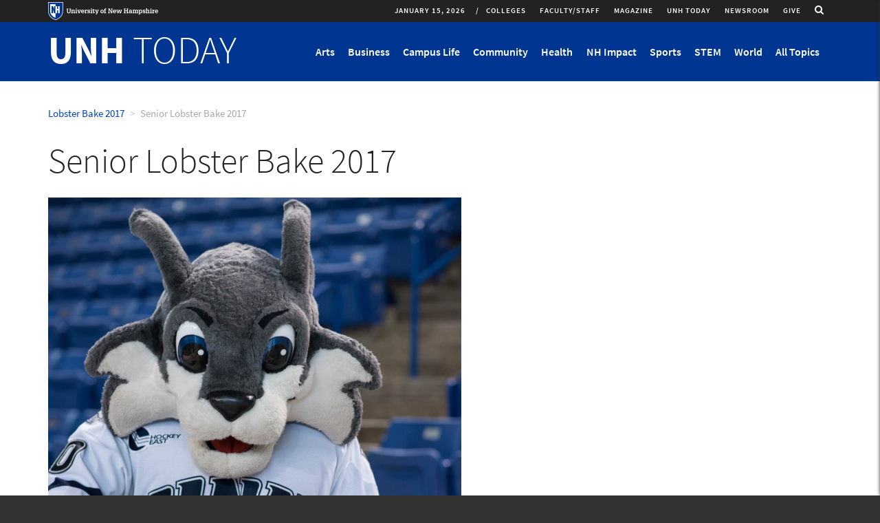

--- FILE ---
content_type: text/html; charset=utf-8
request_url: https://www.unh.edu/unhtoday/media-gallery/detail/8783/13355
body_size: 16020
content:
<!DOCTYPE html>
<html lang="en" dir="ltr"
  xmlns:og="http://ogp.me/ns#"
  xmlns:content="http://purl.org/rss/1.0/modules/content/"
  xmlns:dc="http://purl.org/dc/terms/"
  xmlns:foaf="http://xmlns.com/foaf/0.1/"
  xmlns:rdfs="http://www.w3.org/2000/01/rdf-schema#"
  xmlns:sioc="http://rdfs.org/sioc/ns#"
  xmlns:sioct="http://rdfs.org/sioc/types#"
  xmlns:skos="http://www.w3.org/2004/02/skos/core#"
  xmlns:xsd="http://www.w3.org/2001/XMLSchema#">
<head profile="http://www.w3.org/1999/xhtml/vocab">
  <meta charset="utf-8">
  <meta name="viewport" content="width=device-width, initial-scale=1.0, maximum-scale=2.0">
  <!-- Prevent IE Compability Mode -->
  <meta http-equiv="X-UA-Compatible" content="IE=EDGE" >
  <!-- HTML5 element support for IE6-8 -->
  <!--[if lt IE 9]>
    <script src="//html5shiv.googlecode.com/svn/trunk/html5.js"></script>
  <![endif]-->

  <meta http-equiv="Content-Type" content="text/html; charset=utf-8" />
<link rel="shortcut icon" href="https://www.unh.edu/unhtoday/favicon.ico" type="image/vnd.microsoft.icon" />
<meta name="generator" content="Drupal 7 (https://www.drupal.org)" />
<link rel="canonical" href="https://www.unh.edu/unhtoday/media-gallery/detail/8783/13355" />
<link rel="shortlink" href="https://www.unh.edu/unhtoday/media-gallery/detail/8783/13355" />
<meta property="og:site_name" content="UNH Today" />
<meta property="og:type" content="article" />
<meta property="og:url" content="https://www.unh.edu/unhtoday/media-gallery/detail/8783/13355" />
<meta property="og:title" content="Senior Lobster Bake 2017" />
<meta name="twitter:card" content="summary" />
<meta name="twitter:url" content="https://www.unh.edu/unhtoday/media-gallery/detail/8783/13355" />
<meta name="twitter:title" content="Senior Lobster Bake 2017" />
<!-- UNH Master Container -->
<!-- Google Tag Manager --> <script>(function(w,d,s,l,i){w[l]=w[l]||[];w[l].push({'gtm.start': new Date().getTime(),event:'gtm.js'});var f=d.getElementsByTagName(s)[0], j=d.createElement(s),dl=l!='dataLayer'?'&l='+l:'';j.async=true;j.src= 'https://www.googletagmanager.com/gtm.js?id='+i+dl;f.parentNode.insertBefore(j,f); })(window,document,'script','dataLayer','GTM-56W32WF');</script> <!-- End Google Tag Manager -->

<!-- UNH Directories Container -->
<!-- Google Tag Manager --> <script>(function(w,d,s,l,i){w[l]=w[l]||[];w[l].push({'gtm.start': new Date().getTime(),event:'gtm.js'});var f=d.getElementsByTagName(s)[0], j=d.createElement(s),dl=l!='dataLayer'?'&l='+l:'';j.async=true;j.src= 'https://www.googletagmanager.com/gtm.js?id='+i+dl;f.parentNode.insertBefore(j,f); })(window,document,'script','dataLayer','GTM-WB3JMG5');</script> <!-- End Google Tag Manager -->
  <title>Senior Lobster Bake 2017 | UNH Today</title>
  <link type="text/css" rel="stylesheet" href="https://www.unh.edu/unhtoday/sites/default/files/css/css_S4aRulD6RerDU_5w_puPsAfzeVLCYKE19q7yJAh6mwc.css" media="all" />
<link type="text/css" rel="stylesheet" href="https://www.unh.edu/unhtoday/sites/default/files/css/css_gel73N6XZnhKYf8ZCBX_W9AxfCEr7oChAO8MJc53_Rw.css" media="all" />
<link type="text/css" rel="stylesheet" href="https://www.unh.edu/unhtoday/sites/default/files/css/css_-wAEeGJ42MhQLYtt8wXpt9Bby-6b-60eovNFCOPoeMA.css" media="all" />

<!--[if lt IE 8]>
<link type="text/css" rel="stylesheet" href="https://www.unh.edu/unhtoday/sites/default/files/css/css_VyKHcoC2vkE6vSZy1096yGnGRXchk2qXI7pn80r5cvw.css" media="all" />
<![endif]-->
<link type="text/css" rel="stylesheet" href="https://www.unh.edu/unhtoday/sites/default/files/css/css_qb91nHEp7GPlHF_sAgDzkw2r3_C_i8BDj8WUBW2L6Dc.css" media="all" />
<link type="text/css" rel="stylesheet" href="https://www.unh.edu/unhtoday/sites/default/files/css/css_79lyC8nO-mY4aZgxLBFM4PERmDJ2rIFy0dyCQhZsCWQ.css" media="all" />
</head>
<body class="html not-front not-logged-in no-sidebars page-media-gallery page-media-gallery-detail page-media-gallery-detail- page-media-gallery-detail-8783 page-media-gallery-detail- page-media-gallery-detail-13355 publication-area-unh-today" >
  <div id="skip-link">
    <a href="#main-content" tabindex="0" onclick="document.getElementById('main-content').focus();" class="element-invisible element-focusable">Skip to main content</a>
  </div>
    
  <div class="site-message-wrapper">
  	  </div>


<div class="mobile-nav collapse sidr right" id="mobile-nav">

      <div class="mobile-nav-logo">
    	  <div class="region region-logo">
        <section id="block-block-6" class="block block-block block-6 clearfix">

      
  <div class="logo-link"><a class="logo-link--title" href="//www.unh.edu/unhtoday/" title="UNH Today"><span>UNH</span> TODAY</a></div>

</section>
      </div>
    </div>
  
  
  
        <div class="region region-mobile-nav">
        <section id="block-views-unh-today-menu-block-2" class="block block-views visible-xs visible-sm menu--topics block-unh-today-menu-block-2 clearfix">

      
  <div class="view view-unh-today-menu view-id-unh_today_menu view-display-id-block_2 menu--mobile view-dom-id-6136ecb4a242b5075cb19e6f34d27da2">
        
  
  
      <div class="view-content">
      <div class="item-list">    <ul class="menu nav">          <li class="views-row-odd views-row-first leaf">  
          <a href="/unhtoday/topics/arts">Arts</a>  </li>
          <li class="views-row-even leaf">  
          <a href="/unhtoday/topics/business">Business</a>  </li>
          <li class="views-row-odd leaf">  
          <a href="/unhtoday/topics/campus-life">Campus Life</a>  </li>
          <li class="views-row-even leaf">  
          <a href="/unhtoday/topics/community">Community</a>  </li>
          <li class="views-row-odd leaf">  
          <a href="/unhtoday/topics/health">Health</a>  </li>
          <li class="views-row-even leaf">  
          <a href="/unhtoday/topics/nh-impact">NH Impact</a>  </li>
          <li class="views-row-odd leaf">  
          <a href="/unhtoday/topics/sports">Sports</a>  </li>
          <li class="views-row-even leaf">  
          <a href="/unhtoday/topics/stem">STEM</a>  </li>
          <li class="views-row-odd views-row-last leaf">  
          <a href="/unhtoday/topics/world">World</a>  </li>
        <li class="views-row">
      <a href="/unhtoday/all-topics" class="menu--link no-toggle">All Topics</a>
    </li>
  </ul></div>    </div>
  
  
  
  
  
  
</div>
</section>
<section id="block-system-main-menu" class="block block-system publication-area__menu block-menu block-main-menu clearfix">

      
  <ul class="menu nav"><li class="first collapsed collapsed start-collapsed"><a href="/unhtoday/colleges">Colleges</a><ul class="menu nav"><li class="first leaf"><a href="/unhtoday/topics/carsey-school-public-policy">Carsey School of Public Policy</a></li>
<li class="leaf"><a href="/unhtoday/topics/college-engineering-physical-sciences">College of Engineering &amp; Physical Sciences</a></li>
<li class="leaf"><a href="/unhtoday/topics/college-health-human-services">College of Health &amp; Human Services</a></li>
<li class="leaf"><a href="/unhtoday/topics/college-liberal-arts">College of Liberal Arts</a></li>
<li class="leaf"><a href="/unhtoday/topics/college-life-sciences-agriculture">College of Life Sciences &amp; Agriculture</a></li>
<li class="leaf"><a href="/unhtoday/topics/unh-cooperative-extension">Cooperative Extension</a></li>
<li class="leaf"><a href="/unhtoday/topics/graduate-school">Graduate School</a></li>
<li class="leaf"><a href="/unhtoday/topics/peter-t-paul-college-business-economics">Peter T. Paul College of Business &amp; Economics</a></li>
<li class="leaf"><a href="/unhtoday/topics/school-marine-science-and-ocean-engineering">School of Marine Science and Ocean Engineering</a></li>
<li class="leaf"><a href="/unhtoday/topics/thompson-school-applied-science">Thompson School of Applied Science</a></li>
<li class="leaf"><a href="/unhtoday/topics/unh-manchester">UNH Manchester</a></li>
<li class="last leaf"><a href="http://law.unh.edu">UNH Franklin Pierce School of Law</a></li>
</ul></li>
<li class="leaf"><a href="/unhtoday/audience/facultystaff-news">Faculty/Staff</a></li>
<li class="leaf"><a href="https://unhconnect.unh.edu/s/1518/index-1col.aspx?sid=1518&amp;gid=4&amp;pgid=997" target="_blank">Magazine</a></li>
<li class="leaf"><a href="/unhtoday/">UNH Today</a></li>
<li class="leaf"><a href="/unhtoday/news">Newsroom</a></li>
<li class="last leaf"><a href="https://www.unh.edu/give" class="brand-highlight">Give</a></li>
</ul>
</section>
<section id="block-multiblock-3" class="block block-multiblock mobile__social block-nodeblock block-nodeblock-1-instance block-3 clearfix">

      
  <div id="node-1" class="node node-block clearfix" about="/unhtoday/social" typeof="sioc:Item foaf:Document">

        <span property="dc:title" content="Social" class="rdf-meta element-hidden"></span><span property="sioc:num_replies" content="0" datatype="xsd:integer" class="rdf-meta element-hidden"></span>
  
  <div class="content">
    <div class="field field-name-body field-type-text-with-summary field-label-hidden"><div class="field-items"><div class="field-item even" property="content:encoded"><div class="mb-xs-20 social">
<p class="icon--social"><a href="https://www.facebook.com/uofnh" target="_blank" title="Like us on Facebook"><i class="fa fa-facebook" aria-hidden="true"></i><span class="element-invisible">Like us on Facebook</span></a></p>
<p class="icon--social"><a href="http://twitter.com/UofNH" target="_blank" title="Follow us on Twitter"><i class="fa fa-twitter" aria-hidden="true"></i><span class="element-invisible">Follow us on Twitter</span></a></p>
<p class="icon--social"><a href="http://www.youtube.com/unhvideo" target="_blank" title="Follow us on Youtube"><i class="fa fa-youtube" aria-hidden="true"></i><span class="element-invisible">Follow us on YouTube</span></a></p>
<p class="icon--social"><a href="http://instagram.com/uofnh/" target="_blank" title="Follow us on Instagram"><i class="fa fa-instagram" aria-hidden="true"></i><span class="element-invisible">Follow us on Instagram</span></a></p>
<p class="icon--social"><a href="https://www.linkedin.com/edu/university-of-new-hampshire-18850" target="_blank" title="Find us on LinkedIn"><i class="fa fa-linkedin" aria-hidden="true"></i><span class="element-invisible">Find us on LinkIn</span></a></p>
<p class="icon--social"><a href="//www.unh.edu/unhtoday/feeds" title="RSS Feeds"><i class="fa fa-rss" aria-hidden="true"></i><span class="element-invisible">UNH Today RSS feeds</span></a></p>
</div>
</div></div></div>  </div>

  
  
</div>

</section>
<section id="block-multiblock-2" class="block block-multiblock mobile__footer-buttons mb-4 block-nodeblock block-nodeblock-3656-instance block-2 clearfix">

      
  <div id="node-3656" class="node node-block node-promoted clearfix" about="/unhtoday/footer-buttons" typeof="sioc:Item foaf:Document">

        <span property="dc:title" content="Footer Buttons" class="rdf-meta element-hidden"></span><span property="sioc:num_replies" content="0" datatype="xsd:integer" class="rdf-meta element-hidden"></span>
  
  <div class="content">
    <div class="field field-name-body field-type-text-with-summary field-label-hidden"><div class="field-items"><div class="field-item even" property="content:encoded"><p><a href="https://www.unh.edu"><img alt="University of New Hampshire logo" height="49" src="//www.unh.edu/unhtoday/sites/default/files/media/unhlogo_web_outline_hr.png" width="300" /></a></p>
<p><span class="text-15">UNH Today is produced for the UNH community and for friends of UNH.<br />
The stories are written by the staff of <strong><a href="https://www.unh.edu/marketing/" target="_blank">UNH Marketing.</a></strong><br />
Email us: <strong><a href="mailto:unhtoday.editor@unh.edu" target="_blank">unhtoday.editor@unh.edu</a><a href="mailto:unh.today@unh.edu">.</a></strong></span></p>
<p><span class="text-15"><a class="more-link__highlight-hov" href="//www.unh.edu/unhtoday/unh-today-subscription">Manage Your Subscription</a>     <a class="more-link__highlight-hov" href="mailto:unh.today@unh.edu">Contact Us</a></span></p>
<p> </p>
</div></div></div>  </div>

  
  
</div>

</section>
<section id="block-multiblock-4" class="block block-multiblock mobile__unh-footer block-block block-block-1-instance block-4 clearfix">

      
  <p>UNH Today  &nbsp;&bull;&nbsp; UNH Main Directory: 603-862-1234<br />
Copyright &copy; 2026  &nbsp;&bull;&nbsp; TTY Users: 7-1-1 or 800-735-2964 (Relay NH)<br /><a href="http://www.usnh.edu/legal/privacy.shtml" target="_blank">USNH Privacy Policies</a> &nbsp;&bull;&nbsp; <a href="http://www.usnh.edu/legal/tou.shtml" target="_blank">USNH Terms of Use</a> &nbsp;&bull;&nbsp; <a href="http://www.unh.edu/about/ada.html" target="_blank">ADA Acknowledgement</a></p>
</section>
      </div>
  
</div>

<div class="page-wrapper">
    <div id="region-utility-wrapper" class="region-utility-wrapper">
    <div class="container">
      <div class="row">
          <div class="region region-utility">
        <section id="block-block-5" class="block block-block unh-logo block-5 clearfix">

      
  <p><a class="logo-link" href="https://unh.edu" target="_blank" title="University of New Hampshire Homepage"><img alt="University of New Hampshire logo" class="img-responsive" onerror="this.src='/sites/all/themes/custom/unh7_2b/images/logo_horizontal.png'" src="//www.unh.edu/unhtoday/sites/all/themes/custom/unh7_2b/images/logo_horizontal.svg" /> </a></p>

</section>
<section id="block-nodeblock-12222" class="block block-nodeblock pull-right hidden-xs hidden-sm search-icon block-12222 clearfix">

      
  <div id="node-12222" class="node node-block clearfix" about="/unhtoday/search-link" typeof="sioc:Item foaf:Document">

        <span property="dc:title" content="Search Link" class="rdf-meta element-hidden"></span><span property="sioc:num_replies" content="0" datatype="xsd:integer" class="rdf-meta element-hidden"></span>
  
  <div class="content">
    <div class="field field-name-body field-type-text-with-summary field-label-hidden"><div class="field-items"><div class="field-item even" property="content:encoded"><a href="/unhtoday/archive"  class="search-link">
        <span class="sr-only">Toggle search</span>
        <i class="fa fa-search"></i>
</a>
</div></div></div>  </div>

  
  
</div>

</section>
<section id="block-superfish-1" class="block block-superfish hidden-xs hidden-sm unhtoday-utility block-1 clearfix">

      
  <ul id="superfish-1" class="menu sf-menu sf-main-menu sf-horizontal sf-style-simple sf-total-items-6 sf-parent-items-1 sf-single-items-5"><li id="menu-2504-1" class="first odd sf-item-1 sf-depth-1 sf-total-children-12 sf-parent-children-0 sf-single-children-12 menuparent"><a href="/unhtoday/colleges" class="sf-depth-1 menuparent">Colleges</a><ul><li id="menu-2505-1" class="first odd sf-item-1 sf-depth-2 sf-no-children"><a href="/unhtoday/topics/carsey-school-public-policy" class="sf-depth-2">Carsey School of Public Policy</a></li><li id="menu-2506-1" class="middle even sf-item-2 sf-depth-2 sf-no-children"><a href="/unhtoday/topics/college-engineering-physical-sciences" class="sf-depth-2">College of Engineering &amp; Physical Sciences</a></li><li id="menu-2507-1" class="middle odd sf-item-3 sf-depth-2 sf-no-children"><a href="/unhtoday/topics/college-health-human-services" class="sf-depth-2">College of Health &amp; Human Services</a></li><li id="menu-2508-1" class="middle even sf-item-4 sf-depth-2 sf-no-children"><a href="/unhtoday/topics/college-liberal-arts" class="sf-depth-2">College of Liberal Arts</a></li><li id="menu-2509-1" class="middle odd sf-item-5 sf-depth-2 sf-no-children"><a href="/unhtoday/topics/college-life-sciences-agriculture" class="sf-depth-2">College of Life Sciences &amp; Agriculture</a></li><li id="menu-2920-1" class="middle even sf-item-6 sf-depth-2 sf-no-children"><a href="/unhtoday/topics/unh-cooperative-extension" class="sf-depth-2">Cooperative Extension</a></li><li id="menu-3466-1" class="middle odd sf-item-7 sf-depth-2 sf-no-children"><a href="/unhtoday/topics/graduate-school" class="sf-depth-2">Graduate School</a></li><li id="menu-2510-1" class="middle even sf-item-8 sf-depth-2 sf-no-children"><a href="/unhtoday/topics/peter-t-paul-college-business-economics" class="sf-depth-2">Peter T. Paul College of Business &amp; Economics</a></li><li id="menu-2511-1" class="middle odd sf-item-9 sf-depth-2 sf-no-children"><a href="/unhtoday/topics/school-marine-science-and-ocean-engineering" class="sf-depth-2">School of Marine Science and Ocean Engineering</a></li><li id="menu-2512-1" class="middle even sf-item-10 sf-depth-2 sf-no-children"><a href="/unhtoday/topics/thompson-school-applied-science" class="sf-depth-2">Thompson School of Applied Science</a></li><li id="menu-2513-1" class="middle odd sf-item-11 sf-depth-2 sf-no-children"><a href="/unhtoday/topics/unh-manchester" class="sf-depth-2">UNH Manchester</a></li><li id="menu-2514-1" class="last even sf-item-12 sf-depth-2 sf-no-children"><a href="http://law.unh.edu" class="sf-depth-2">UNH Franklin Pierce School of Law</a></li></ul></li><li id="menu-3505-1" class="middle even sf-item-2 sf-depth-1 sf-no-children"><a href="/unhtoday/audience/facultystaff-news" class="sf-depth-1">Faculty/Staff</a></li><li id="menu-2320-1" class="middle odd sf-item-3 sf-depth-1 sf-no-children"><a href="https://unhconnect.unh.edu/s/1518/index-1col.aspx?sid=1518&amp;gid=4&amp;pgid=997" target="_blank" class="sf-depth-1">Magazine</a></li><li id="menu-3504-1" class="middle even sf-item-4 sf-depth-1 sf-no-children"><a href="/unhtoday/" class="sf-depth-1">UNH Today</a></li><li id="menu-2318-1" class="middle odd sf-item-5 sf-depth-1 sf-no-children"><a href="/unhtoday/news" class="sf-depth-1">Newsroom</a></li><li id="menu-3462-1" class="last even sf-item-6 sf-depth-1 sf-no-children"><a href="https://www.unh.edu/give" class="brand-highlight sf-depth-1">Give</a></li></ul>
</section>
<section id="block-block-2" class="block block-block hidden-xs hidden-sm date-block block-2 clearfix">

      
  <div class="logo-link--date">January 15, 2026</div>
</section>
      </div>
      </div>
    </div>
  </div>
    <header id="unh-navbar" role="banner" class="unh-branding-wrapper clearfix">
    <div class="container">
      <div class="row">

        <div class="region-unh-branding-logo-wrapper">
                    	  <div class="region region-logo">
          <div class="region region-logo">
        <section id="block-block-6" class="block block-block block-6 clearfix">

      
  <div class="logo-link"><a class="logo-link--title" href="//www.unh.edu/unhtoday/" title="UNH Today"><span>UNH</span> TODAY</a></div>

</section>
      </div>
      </div>
          
                  </div>
        <div class="visible-sm visible-xs mobile-controls">
          <a href="/unhtoday/archive" class="search-toggle">
            <i class="fa fa-search"></i><span class="element-invisible">Search</span>
          </a>
          <button type="button" class="main-menu-toggle" id="mobile-menu" data-toggle="collapse" data-target="">
            <i class="fa fa-bars"></i><span class="element-invisible">Toggle navigation</span>
          </button>
        </div>
        <div class="region-unh-branding-search-wrapper hidden-xs hidden-sm">
          <div class="collapse navbar-collapse"  id='unhbar-nav'>
              <div class="region region-branding-search">
        <section id="block-views-unh-today-menu-block" class="block block-views menu--topics block-unh-today-menu-block clearfix">

      
  <div class="view view-unh-today-menu view-id-unh_today_menu view-display-id-block view-dom-id-b6f53432042a0b38d6feaeea99fb272c">
        
  
  
      <div class="view-content">
      <div class="hidden-xs ">    <ul class="nav navbar-nav">          <li class="views-row views-row-1 views-row-odd views-row-first topic-menu">  
          <a class="menu--link collapsed" id="menu-link-14-toggle" role="button" data-toggle="collapse" href="#menu-link-14" aria-expanded="false" aria-controls="menu-link-14" title="Show Arts Menu">
  Arts
</a>  </li>
          <li class="views-row views-row-2 views-row-even topic-menu">  
          <a class="menu--link collapsed" id="menu-link-15-toggle" role="button" data-toggle="collapse" href="#menu-link-15" aria-expanded="false" aria-controls="menu-link-15" title="Show Business Menu">
  Business
</a>  </li>
          <li class="views-row views-row-3 views-row-odd topic-menu">  
          <a class="menu--link collapsed" id="menu-link-16-toggle" role="button" data-toggle="collapse" href="#menu-link-16" aria-expanded="false" aria-controls="menu-link-16" title="Show Campus Life Menu">
  Campus Life
</a>  </li>
          <li class="views-row views-row-4 views-row-even topic-menu">  
          <a class="menu--link collapsed" id="menu-link-19-toggle" role="button" data-toggle="collapse" href="#menu-link-19" aria-expanded="false" aria-controls="menu-link-19" title="Show Community Menu">
  Community
</a>  </li>
          <li class="views-row views-row-5 views-row-odd topic-menu">  
          <a class="menu--link collapsed" id="menu-link-18-toggle" role="button" data-toggle="collapse" href="#menu-link-18" aria-expanded="false" aria-controls="menu-link-18" title="Show Health Menu">
  Health
</a>  </li>
          <li class="views-row views-row-6 views-row-even topic-menu">  
          <a class="menu--link collapsed" id="menu-link-3358-toggle" role="button" data-toggle="collapse" href="#menu-link-3358" aria-expanded="false" aria-controls="menu-link-3358" title="Show NH Impact Menu">
  NH Impact
</a>  </li>
          <li class="views-row views-row-7 views-row-odd topic-menu">  
          <a class="menu--link collapsed" id="menu-link-21-toggle" role="button" data-toggle="collapse" href="#menu-link-21" aria-expanded="false" aria-controls="menu-link-21" title="Show Sports Menu">
  Sports
</a>  </li>
          <li class="views-row views-row-8 views-row-even topic-menu">  
          <a class="menu--link collapsed" id="menu-link-20-toggle" role="button" data-toggle="collapse" href="#menu-link-20" aria-expanded="false" aria-controls="menu-link-20" title="Show STEM Menu">
  STEM
</a>  </li>
          <li class="views-row views-row-9 views-row-odd views-row-last topic-menu">  
          <a class="menu--link collapsed" id="menu-link-22-toggle" role="button" data-toggle="collapse" href="#menu-link-22" aria-expanded="false" aria-controls="menu-link-22" title="Show World Menu">
  World
</a>  </li>
        <li class="views-row">
      <a href="/unhtoday/all-topics" class="menu--link no-toggle">All Topics</a>
    </li>
  </ul></div>    </div>
  
  
  
  
  
  
</div>
</section>
      </div>
          </div>
        </div>

      </div>
    </div>
  </header>

  <header id="main-navbar" role="banner" class="branding-wrapper clearfix">
    <div class="container">
      <div class="row">

        <div class="col-md-8 col-md-push-4 region-branding-search-wrapper hidden-xs hidden-sm">
                  </div>
        <div class="col-md-4 col-md-pull-8 region-branding-logo-wrapper">
            <div class="region region-section-title">
        <section id="block-block-4" class="block block-block block-4 clearfix">

      
  <h1 class="site-name"><a href="/unhtoday">UNH <span>Today</span></a></h1>
</section>
      </div>
        </div>
      </div>
    </div>

  </header>




      <div class="content-headers">
      <div class="container">
          <div class="region region-header-first header" role="banner">
        <section id="block-views-unh-today-menu-block-1" class="block block-views menu--content hidden-xs block-unh-today-menu-block-1 clearfix">

      
  <div class="view view-unh-today-menu view-id-unh_today_menu view-display-id-block_1 view-dom-id-b74a889e923e00650995be1e8577e352">
        
  
  
      <div class="view-content">
        <div class="views-row views-row-1 views-row-odd views-row-first hidden-xs">
      
  <div class="views-field views-field-nothing">        <span class="field-content"><div class="collapse menu--content" id="menu-link-14">
  <div class="view view-unh-today-recent-articles view-id-unh_today_recent_articles view-display-id-block_1 recent-articles row view-dom-id-18d381713115fc8e55de3d73947144b9">
        
  
  
      <div class="view-content">
        <div class="views-row views-row-1 views-row-odd views-row-first col-sm-4 col-md-2">
      
  <div class="views-field views-field-field-computed-thumbnail">        <div class="field-content"><a href="https://www.unh.edu/unhtoday/2025/11/joyful-acts-writing"><img typeof="foaf:Image" class="img-responsive" src="https://www.unh.edu/unhtoday/sites/default/files/styles/article_medium/public/article/2025/zine_photo2.png?itok=A3cFootc" alt="photo shows art supplies on table and done and in progress zines standing up" /></a></div>  </div>  
  <div class="views-field views-field-title">        <span class="field-content"><a href="https://www.unh.edu/unhtoday/2025/11/joyful-acts-writing"> Joyful Acts of Writing</a></span>  </div>  </div>
  <div class="views-row views-row-2 views-row-even col-sm-4 col-md-2">
      
  <div class="views-field views-field-field-computed-thumbnail">        <div class="field-content"><a href="https://www.unh.edu/unhtoday/2025/03/alumni-artwork-featured-honors-college-collection"><img typeof="foaf:Image" class="img-responsive" src="https://www.unh.edu/unhtoday/sites/default/files/styles/article_medium/public/article/2025/honors_college_art.jpg?itok=Xdc93EXC" alt="Two women students sit across from each other in chairs, working on laptops" /></a></div>  </div>  
  <div class="views-field views-field-title">        <span class="field-content"><a href="https://www.unh.edu/unhtoday/2025/03/alumni-artwork-featured-honors-college-collection">Alumni Artwork Featured in Honors College Collection</a></span>  </div>  </div>
  <div class="views-row views-row-3 views-row-odd col-sm-4 col-md-2">
      
  <div class="views-field views-field-field-computed-thumbnail">        <div class="field-content"><a href="https://www.unh.edu/unhtoday/2023/11/unh-library-archives-photo-collection-documenting-immigrants-new-hampshire"><img typeof="foaf:Image" class="img-responsive" src="https://www.unh.edu/unhtoday/sites/default/files/styles/article_medium/public/article/2023/091013-4837.jpg?itok=ogsT13rI" alt="Somali brother and sister, photographed by Becky Field" /></a></div>  </div>  
  <div class="views-field views-field-title">        <span class="field-content"><a href="https://www.unh.edu/unhtoday/2023/11/unh-library-archives-photo-collection-documenting-immigrants-new-hampshire">UNH Library Archives Photo Collection Documenting Immigrants in New Hampshire</a></span>  </div>  </div>
  <div class="views-row views-row-4 views-row-even col-sm-4 col-md-2">
      
  <div class="views-field views-field-field-computed-thumbnail">        <div class="field-content"><a href="https://www.unh.edu/unhtoday/2023/11/george-clinton-and-parliament-funkadelic-perform-campus-nov-28"><img typeof="foaf:Image" class="img-responsive" src="https://www.unh.edu/unhtoday/sites/default/files/styles/article_medium/public/article/2023/pfunk_photo.jpg?itok=eko1wUhP" alt="P Funk concert poster" /></a></div>  </div>  
  <div class="views-field views-field-title">        <span class="field-content"><a href="https://www.unh.edu/unhtoday/2023/11/george-clinton-and-parliament-funkadelic-perform-campus-nov-28">George Clinton and the Parliament Funkadelic to Perform on Campus Nov. 28</a></span>  </div>  </div>
  <div class="views-row views-row-5 views-row-odd col-sm-4 col-md-2">
      
  <div class="views-field views-field-field-computed-thumbnail">        <div class="field-content"><a href="https://www.unh.edu/unhtoday/2023/09/rare-botanical-book-collection-finds-home-unhs-dimond-library"><img typeof="foaf:Image" class="img-responsive" src="https://www.unh.edu/unhtoday/sites/default/files/styles/article_medium/public/article/2023/1ml02880.jpg?itok=kIytkqj5" alt="Close up view of a page from the book collection" /></a></div>  </div>  
  <div class="views-field views-field-title">        <span class="field-content"><a href="https://www.unh.edu/unhtoday/2023/09/rare-botanical-book-collection-finds-home-unhs-dimond-library">Rare Botanical Book Collection Finds Home in UNH’s Dimond Library</a></span>  </div>  </div>
  <div class="views-row views-row-6 views-row-even views-row-last col-sm-4 col-md-2">
      
  <div class="views-field views-field-field-computed-thumbnail">        <div class="field-content"><a href="https://www.unh.edu/unhtoday/2023/05/discovering-diverse-skills-john-mehrmann-composer-performing-musician-and-educator-0"><img typeof="foaf:Image" class="img-responsive" src="https://www.unh.edu/unhtoday/sites/default/files/styles/article_medium/public/article/2023/mehrmann_0.jpeg?itok=pibuWggb" alt="John Mehrmann" /></a></div>  </div>  
  <div class="views-field views-field-title">        <span class="field-content"><a href="https://www.unh.edu/unhtoday/2023/05/discovering-diverse-skills-john-mehrmann-composer-performing-musician-and-educator-0">Discovering the Diverse Skills of John Mehrmann: Composer, Performing Musician, and Educator</a></span>  </div>  </div>
    </div>
  
  
  
  
  
  
</div>
  <div class="view-all"><a href="/unhtoday/topics/arts">View All in Arts</a></div>
</div></span>  </div>  </div>
  <div class="views-row views-row-2 views-row-even hidden-xs">
      
  <div class="views-field views-field-nothing">        <span class="field-content"><div class="collapse menu--content" id="menu-link-15">
  <div class="view view-unh-today-recent-articles view-id-unh_today_recent_articles view-display-id-block_1 recent-articles row view-dom-id-4c0fcd57d816a70f5314d43cee2b7086">
        
  
  
      <div class="view-content">
        <div class="views-row views-row-1 views-row-odd views-row-first col-sm-4 col-md-2">
      
  <div class="views-field views-field-field-computed-thumbnail">        <div class="field-content"><a href="https://www.unh.edu/unhtoday/2026/01/hospitality-healthcare-how-unh-helped-shape-different-kind-dentist"><img typeof="foaf:Image" class="img-responsive" src="https://www.unh.edu/unhtoday/sites/default/files/styles/article_medium/public/article/2026/lisa_hilpl_lede.png?itok=TqYjLr5q" alt="Lisa Hilpl ’98 stands in the lobby of Comfort Care Dental, the Mansfield, Mass. practice she opened in 2024." /></a></div>  </div>  
  <div class="views-field views-field-title">        <span class="field-content"><a href="https://www.unh.edu/unhtoday/2026/01/hospitality-healthcare-how-unh-helped-shape-different-kind-dentist">From Hospitality to Healthcare: How UNH Helped Shape a Different Kind of Dentist </a></span>  </div>  </div>
  <div class="views-row views-row-2 views-row-even col-sm-4 col-md-2">
      
  <div class="views-field views-field-field-computed-thumbnail">        <div class="field-content"><a href="https://www.unh.edu/unhtoday/2025/10/olson-center-partner-airtho-donates-state-art-cleanroom"><img typeof="foaf:Image" class="img-responsive" src="https://www.unh.edu/unhtoday/sites/default/files/styles/article_medium/public/article/2025/rothayotte.jpg?itok=YEB1x5Li" alt="A man and a woman stand beneath a large robot talking" /></a></div>  </div>  
  <div class="views-field views-field-title">        <span class="field-content"><a href="https://www.unh.edu/unhtoday/2025/10/olson-center-partner-airtho-donates-state-art-cleanroom">Olson Center Partner Airtho Donates State-of-the-Art Cleanroom</a></span>  </div>  </div>
  <div class="views-row views-row-3 views-row-odd col-sm-4 col-md-2">
      
  <div class="views-field views-field-field-computed-thumbnail">        <div class="field-content"><a href="https://www.unh.edu/unhtoday/2025/10/unh-sales-center-builds-confidence-and-careers"><img typeof="foaf:Image" class="img-responsive" src="https://www.unh.edu/unhtoday/sites/default/files/styles/article_medium/public/article/2025/sales.jpg?itok=o_htxDoT" alt="UNH students competing in Speed Sell." /></a></div>  </div>  
  <div class="views-field views-field-title">        <span class="field-content"><a href="https://www.unh.edu/unhtoday/2025/10/unh-sales-center-builds-confidence-and-careers">UNH Sales Center Builds Confidence — and Careers </a></span>  </div>  </div>
  <div class="views-row views-row-4 views-row-even col-sm-4 col-md-2">
      
  <div class="views-field views-field-field-computed-thumbnail">        <div class="field-content"><a href="https://www.unh.edu/unhtoday/2025/10/unh-marketing-professor-turns-student-question-global-business-guidebook"><img typeof="foaf:Image" class="img-responsive" src="https://www.unh.edu/unhtoday/sites/default/files/styles/article_medium/public/article/2025/book.png?itok=QilHBRUd" alt="Billur Akdeniz poses at Paul College with her new book “International Marketing in a Changing World: A Managerial Guidebook.”" /></a></div>  </div>  
  <div class="views-field views-field-title">        <span class="field-content"><a href="https://www.unh.edu/unhtoday/2025/10/unh-marketing-professor-turns-student-question-global-business-guidebook">UNH Marketing Professor Turns Student Question into Global Business Guidebook </a></span>  </div>  </div>
  <div class="views-row views-row-5 views-row-odd col-sm-4 col-md-2">
      
  <div class="views-field views-field-field-computed-thumbnail">        <div class="field-content"><a href="https://www.unh.edu/unhtoday/2025/10/government-shutdown-could-leave-markets-vulnerable-insider-trading-unh-expert-says"><img typeof="foaf:Image" class="img-responsive" src="https://www.unh.edu/unhtoday/sites/default/files/styles/article_medium/public/article/2025/adobestock_174806108.jpeg?itok=uPqs0M1m" alt="Stock photo of the American flag in front of the US Capitol building" /></a></div>  </div>  
  <div class="views-field views-field-title">        <span class="field-content"><a href="https://www.unh.edu/unhtoday/2025/10/government-shutdown-could-leave-markets-vulnerable-insider-trading-unh-expert-says">Government Shutdown Could Leave Markets Vulnerable to Insider Trading, UNH Expert Says </a></span>  </div>  </div>
  <div class="views-row views-row-6 views-row-even views-row-last col-sm-4 col-md-2">
      
  <div class="views-field views-field-field-computed-thumbnail">        <div class="field-content"><a href="https://www.unh.edu/unhtoday/2025/09/unhs-business-school-launches-two-new-online-graduate-certificates"><img typeof="foaf:Image" class="img-responsive" src="https://www.unh.edu/unhtoday/sites/default/files/styles/article_medium/public/article/2025/online_programs.png?itok=5-TNtz2Y" alt="UNH’s Business School Launches Two New Online Graduate Certificates " /></a></div>  </div>  
  <div class="views-field views-field-title">        <span class="field-content"><a href="https://www.unh.edu/unhtoday/2025/09/unhs-business-school-launches-two-new-online-graduate-certificates">UNH’s Business School Launches Two New Online Graduate Certificates </a></span>  </div>  </div>
    </div>
  
  
  
  
  
  
</div>
  <div class="view-all"><a href="/unhtoday/topics/business">View All in Business</a></div>
</div></span>  </div>  </div>
  <div class="views-row views-row-3 views-row-odd hidden-xs">
      
  <div class="views-field views-field-nothing">        <span class="field-content"><div class="collapse menu--content" id="menu-link-16">
  <div class="view view-unh-today-recent-articles view-id-unh_today_recent_articles view-display-id-block_1 recent-articles row view-dom-id-9f572c78b1dbf4455c4a762a0247e384">
        
  
  
      <div class="view-content">
        <div class="views-row views-row-1 views-row-odd views-row-first col-sm-4 col-md-2">
      
  <div class="views-field views-field-field-computed-thumbnail">        <div class="field-content"><a href="https://www.unh.edu/unhtoday/2025/12/james-hall-ginkgo-tree-sees-latest-leaf-drop-record"><img typeof="foaf:Image" class="img-responsive" src="https://www.unh.edu/unhtoday/sites/default/files/styles/article_medium/public/video_embed_field_thumbnails/youtube/QBodELgUs7k.jpg?itok=AbewuCaS" alt="James Hall Ginkgo Tree Sees Latest Leaf Drop on Record" /></a></div>  </div>  
  <div class="views-field views-field-title">        <span class="field-content"><a href="https://www.unh.edu/unhtoday/2025/12/james-hall-ginkgo-tree-sees-latest-leaf-drop-record">James Hall Ginkgo Tree Sees Latest Leaf Drop on Record</a></span>  </div>  </div>
  <div class="views-row views-row-2 views-row-even col-sm-4 col-md-2">
      
  <div class="views-field views-field-field-computed-thumbnail">        <div class="field-content"><a href="https://www.unh.edu/unhtoday/2025/11/joyful-acts-writing"><img typeof="foaf:Image" class="img-responsive" src="https://www.unh.edu/unhtoday/sites/default/files/styles/article_medium/public/article/2025/zine_photo2.png?itok=A3cFootc" alt="photo shows art supplies on table and done and in progress zines standing up" /></a></div>  </div>  
  <div class="views-field views-field-title">        <span class="field-content"><a href="https://www.unh.edu/unhtoday/2025/11/joyful-acts-writing"> Joyful Acts of Writing</a></span>  </div>  </div>
  <div class="views-row views-row-3 views-row-odd col-sm-4 col-md-2">
      
  <div class="views-field views-field-field-computed-thumbnail">        <div class="field-content"><a href="https://www.unh.edu/unhtoday/2025/11/wunh-marathon-fills-airwaves-247-help-generate-support"><img typeof="foaf:Image" class="img-responsive" src="https://www.unh.edu/unhtoday/sites/default/files/styles/article_medium/public/article/2025/wunh_1.jpg?itok=1U8dkpYB" alt="A male student wearing glasses mans the DJ booth in the WUNH studio" /></a></div>  </div>  
  <div class="views-field views-field-title">        <span class="field-content"><a href="https://www.unh.edu/unhtoday/2025/11/wunh-marathon-fills-airwaves-247-help-generate-support">WUNH Marathon Fills the Airwaves 24/7 to Help Generate Support</a></span>  </div>  </div>
  <div class="views-row views-row-4 views-row-even col-sm-4 col-md-2">
      
  <div class="views-field views-field-field-computed-thumbnail">        <div class="field-content"><a href="https://www.unh.edu/unhtoday/2025/10/outdoor-orientation-experience-eases-transition-college-honors-students"><img typeof="foaf:Image" class="img-responsive" src="https://www.unh.edu/unhtoday/sites/default/files/styles/article_medium/public/article/2025/hoot_1_0.jpg?itok=CUn-Y_5m" alt="Two students in helmets and harnesses begin climbing up a ropes course" /></a></div>  </div>  
  <div class="views-field views-field-title">        <span class="field-content"><a href="https://www.unh.edu/unhtoday/2025/10/outdoor-orientation-experience-eases-transition-college-honors-students">Outdoor Orientation Experience Eases Transition to College for Honors Students</a></span>  </div>  </div>
  <div class="views-row views-row-5 views-row-odd col-sm-4 col-md-2">
      
  <div class="views-field views-field-field-computed-thumbnail">        <div class="field-content"><a href="https://www.unh.edu/unhtoday/2025/10/crowds-flood-campus-wildcat-spirit-homecoming-2025"><img typeof="foaf:Image" class="img-responsive" src="https://www.unh.edu/unhtoday/sites/default/files/styles/article_medium/public/article/2025/slide/557633830_1193860902789757_7686426233098221663_n.jpg?itok=hXIdYzwo" alt="A large group of people gather behind the letters UNH at homecoming" /></a></div>  </div>  
  <div class="views-field views-field-title">        <span class="field-content"><a href="https://www.unh.edu/unhtoday/2025/10/crowds-flood-campus-wildcat-spirit-homecoming-2025">Crowds Flood Campus with Wildcat Spirit for Homecoming 2025</a></span>  </div>  </div>
  <div class="views-row views-row-6 views-row-even views-row-last col-sm-4 col-md-2">
      
  <div class="views-field views-field-field-computed-thumbnail">        <div class="field-content"><a href="https://www.unh.edu/unhtoday/2025/09/dana-hamel-universitys-most-generous-benefactor-passes-away-94"><img typeof="foaf:Image" class="img-responsive" src="https://www.unh.edu/unhtoday/sites/default/files/styles/article_medium/public/article/2025/rs68695_20211014-_1jg6888-lpr.jpg?itok=2q1CmiW_" alt="Dana Hamel smiles while interacting with three female students" /></a></div>  </div>  
  <div class="views-field views-field-title">        <span class="field-content"><a href="https://www.unh.edu/unhtoday/2025/09/dana-hamel-universitys-most-generous-benefactor-passes-away-94">Dana Hamel, University’s Most Generous Benefactor, Passes Away at 94</a></span>  </div>  </div>
    </div>
  
  
  
  
  
  
</div>
  <div class="view-all"><a href="/unhtoday/topics/campus-life">View All in Campus Life</a></div>
</div></span>  </div>  </div>
  <div class="views-row views-row-4 views-row-even hidden-xs">
      
  <div class="views-field views-field-nothing">        <span class="field-content"><div class="collapse menu--content" id="menu-link-19">
  <div class="view view-unh-today-recent-articles view-id-unh_today_recent_articles view-display-id-block_1 recent-articles row view-dom-id-ff0741ee3c96006a10c9dfcd228828c0">
        
  
  
      <div class="view-content">
        <div class="views-row views-row-1 views-row-odd views-row-first col-sm-4 col-md-2">
      
  <div class="views-field views-field-field-computed-thumbnail">        <div class="field-content"><a href="https://www.unh.edu/unhtoday/2025/12/how-stay-warm-cold-winter-tips-arctic-researcher"><img typeof="foaf:Image" class="img-responsive" src="https://www.unh.edu/unhtoday/sites/default/files/styles/article_medium/public/video_embed_field_thumbnails/youtube/imMtmg0gs7I.jpg?itok=KvqWVA3C" alt="How to Stay Warm in the Cold This Winter: Tips From an Arctic Researcher" /></a></div>  </div>  
  <div class="views-field views-field-title">        <span class="field-content"><a href="https://www.unh.edu/unhtoday/2025/12/how-stay-warm-cold-winter-tips-arctic-researcher">How to Stay Warm in the Cold This Winter: Tips From an Arctic Researcher</a></span>  </div>  </div>
  <div class="views-row views-row-2 views-row-even col-sm-4 col-md-2">
      
  <div class="views-field views-field-field-computed-thumbnail">        <div class="field-content"><a href="https://www.unh.edu/unhtoday/2025/12/unh-receives-nearly-2-million-federal-grants-help-granite-state-students-succeed"><img typeof="foaf:Image" class="img-responsive" src="https://www.unh.edu/unhtoday/sites/default/files/styles/article_medium/public/article/2025/rs86654_dji_0086.jpg?itok=0yTZDDf9" alt="Aerial view of Thompson Hall dusted with snow at sunset" /></a></div>  </div>  
  <div class="views-field views-field-title">        <span class="field-content"><a href="https://www.unh.edu/unhtoday/2025/12/unh-receives-nearly-2-million-federal-grants-help-granite-state-students-succeed">UNH Receives Nearly $2 Million in Federal Grants to Help Granite State Students Succeed</a></span>  </div>  </div>
  <div class="views-row views-row-3 views-row-odd col-sm-4 col-md-2">
      
  <div class="views-field views-field-field-computed-thumbnail">        <div class="field-content"><a href="https://www.unh.edu/unhtoday/2025/12/fill-your-holiday-gift-list-items-created-and-curated-unh-staff-and-students"><img typeof="foaf:Image" class="img-responsive" src="https://www.unh.edu/unhtoday/sites/default/files/styles/article_medium/public/article/2025/rs69626_20220310-_1jg6275_1_0.jpg?itok=jhbs4gop" alt="Sunshine glints through tree branches above Thompson Hall, with snowy grass in the foreground" /></a></div>  </div>  
  <div class="views-field views-field-title">        <span class="field-content"><a href="https://www.unh.edu/unhtoday/2025/12/fill-your-holiday-gift-list-items-created-and-curated-unh-staff-and-students">Fill Your Holiday Gift List With Items Created and Curated by UNH Staff and Students</a></span>  </div>  </div>
  <div class="views-row views-row-4 views-row-even col-sm-4 col-md-2">
      
  <div class="views-field views-field-field-computed-thumbnail">        <div class="field-content"><a href="https://www.unh.edu/unhtoday/2025/11/new-model-care-iod-program-grad-takes-innovative-approach-disability-and-health"><img typeof="foaf:Image" class="img-responsive" src="https://www.unh.edu/unhtoday/sites/default/files/styles/article_medium/public/article/2025/rs86174_dji_0917.jpg?itok=LbKRPuEB" alt="Aerial view of Thompson Hall tower with colorful fall trees and campus buildings in the background" /></a></div>  </div>  
  <div class="views-field views-field-title">        <span class="field-content"><a href="https://www.unh.edu/unhtoday/2025/11/new-model-care-iod-program-grad-takes-innovative-approach-disability-and-health">A New Model for Care: IOD Program Grad Takes Innovative Approach to Disability and Health</a></span>  </div>  </div>
  <div class="views-row views-row-5 views-row-odd col-sm-4 col-md-2">
      
  <div class="views-field views-field-field-computed-thumbnail">        <div class="field-content"><a href="https://www.unh.edu/unhtoday/2025/11/snap-benefits-limbo-unh-aiding-campus-and-local-communities"><img typeof="foaf:Image" class="img-responsive" src="https://www.unh.edu/unhtoday/sites/default/files/styles/article_medium/public/article/2025/snap.jpg?itok=2kW6oueZ" alt="A window of a retail store displays a SNAP welcomed here sign" /></a></div>  </div>  
  <div class="views-field views-field-title">        <span class="field-content"><a href="https://www.unh.edu/unhtoday/2025/11/snap-benefits-limbo-unh-aiding-campus-and-local-communities">With SNAP Benefits in Limbo, UNH Aiding Campus and Local Communities</a></span>  </div>  </div>
  <div class="views-row views-row-6 views-row-even views-row-last col-sm-4 col-md-2">
      
  <div class="views-field views-field-field-computed-thumbnail">        <div class="field-content"><a href="https://www.unh.edu/unhtoday/2025/10/pumpkin-pie-myth-busting-and-more-cucurbit-knowledge-unh-expert"><img typeof="foaf:Image" class="img-responsive" src="https://www.unh.edu/unhtoday/sites/default/files/styles/article_medium/public/video_embed_field_thumbnails/youtube/sGr1ZHxuaVc.jpg?itok=ul6nlm_7" alt="Pumpkin Pie Myth-Busting and More Cucurbit Knowledge From a UNH Expert" /></a></div>  </div>  
  <div class="views-field views-field-title">        <span class="field-content"><a href="https://www.unh.edu/unhtoday/2025/10/pumpkin-pie-myth-busting-and-more-cucurbit-knowledge-unh-expert">Pumpkin Pie Myth-Busting and More Cucurbit Knowledge From a UNH Expert</a></span>  </div>  </div>
    </div>
  
  
  
  
  
  
</div>
  <div class="view-all"><a href="/unhtoday/topics/community">View All in Community</a></div>
</div></span>  </div>  </div>
  <div class="views-row views-row-5 views-row-odd hidden-xs">
      
  <div class="views-field views-field-nothing">        <span class="field-content"><div class="collapse menu--content" id="menu-link-18">
  <div class="view view-unh-today-recent-articles view-id-unh_today_recent_articles view-display-id-block_1 recent-articles row view-dom-id-ecaea0639ca0b93c96ffc892b3137b4d">
        
  
  
      <div class="view-content">
        <div class="views-row views-row-1 views-row-odd views-row-first col-sm-4 col-md-2">
      
  <div class="views-field views-field-field-computed-thumbnail">        <div class="field-content"><a href="https://www.unh.edu/unhtoday/2025/12/new-unh-certificate-prepares-social-workers-support-student-mental-health"><img typeof="foaf:Image" class="img-responsive" src="https://www.unh.edu/unhtoday/sites/default/files/styles/article_medium/public/article/2025/godshall_1.png?itok=p0E2RDCA" alt="Katie Godshall poses in front of a window at UNH" /></a></div>  </div>  
  <div class="views-field views-field-title">        <span class="field-content"><a href="https://www.unh.edu/unhtoday/2025/12/new-unh-certificate-prepares-social-workers-support-student-mental-health">New UNH Certificate Prepares Social Workers to Support Student Mental Health </a></span>  </div>  </div>
  <div class="views-row views-row-2 views-row-even col-sm-4 col-md-2">
      
  <div class="views-field views-field-field-computed-thumbnail">        <div class="field-content"><a href="https://www.unh.edu/unhtoday/2025/11/unhs-dementia-care-robot-project-enters-home-testing"><img typeof="foaf:Image" class="img-responsive" src="https://www.unh.edu/unhtoday/sites/default/files/styles/article_medium/public/article/2025/robot.jpg?itok=imZFAwDj" alt="Jing Wang working with a robot." /></a></div>  </div>  
  <div class="views-field views-field-title">        <span class="field-content"><a href="https://www.unh.edu/unhtoday/2025/11/unhs-dementia-care-robot-project-enters-home-testing">UNH’s Dementia Care Robot Project Enters Home Testing </a></span>  </div>  </div>
  <div class="views-row views-row-3 views-row-odd col-sm-4 col-md-2">
      
  <div class="views-field views-field-field-computed-thumbnail">        <div class="field-content"><a href="https://www.unh.edu/unhtoday/2025/11/older-adults-without-children-friendship-can-be-lifeline"><img typeof="foaf:Image" class="img-responsive" src="https://www.unh.edu/unhtoday/sites/default/files/styles/article_medium/public/article/2025/lonliness.png?itok=bhRBFEQe" alt="Older men play cards" /></a></div>  </div>  
  <div class="views-field views-field-title">        <span class="field-content"><a href="https://www.unh.edu/unhtoday/2025/11/older-adults-without-children-friendship-can-be-lifeline">For Older Adults Without Children, Friendship Can Be a Lifeline </a></span>  </div>  </div>
  <div class="views-row views-row-4 views-row-even col-sm-4 col-md-2">
      
  <div class="views-field views-field-field-computed-thumbnail">        <div class="field-content"><a href="https://www.unh.edu/unhtoday/2025/11/new-model-care-iod-program-grad-takes-innovative-approach-disability-and-health"><img typeof="foaf:Image" class="img-responsive" src="https://www.unh.edu/unhtoday/sites/default/files/styles/article_medium/public/article/2025/rs86174_dji_0917.jpg?itok=LbKRPuEB" alt="Aerial view of Thompson Hall tower with colorful fall trees and campus buildings in the background" /></a></div>  </div>  
  <div class="views-field views-field-title">        <span class="field-content"><a href="https://www.unh.edu/unhtoday/2025/11/new-model-care-iod-program-grad-takes-innovative-approach-disability-and-health">A New Model for Care: IOD Program Grad Takes Innovative Approach to Disability and Health</a></span>  </div>  </div>
  <div class="views-row views-row-5 views-row-odd col-sm-4 col-md-2">
      
  <div class="views-field views-field-field-computed-thumbnail">        <div class="field-content"><a href="https://www.unh.edu/unhtoday/2025/10/keeping-new-hampshires-outdoors-open-and-accessible"><img typeof="foaf:Image" class="img-responsive" src="https://www.unh.edu/unhtoday/sites/default/files/styles/article_medium/public/article/2025/ladd_lede2.png?itok=b1g1QAoN" alt="Ladd Raine during the Directissima, a continuous 250-mile footpath that covers all 48 of the White Mountains’ 4,000-foot peaks." /></a></div>  </div>  
  <div class="views-field views-field-title">        <span class="field-content"><a href="https://www.unh.edu/unhtoday/2025/10/keeping-new-hampshires-outdoors-open-and-accessible">Keeping New Hampshire’s Outdoors Open and Accessible </a></span>  </div>  </div>
  <div class="views-row views-row-6 views-row-even views-row-last col-sm-4 col-md-2">
      
  <div class="views-field views-field-field-computed-thumbnail">        <div class="field-content"><a href="https://www.unh.edu/unhtoday/2025/09/dnp-grad-extends-nearly-100-year-family-legacy-unh"><img typeof="foaf:Image" class="img-responsive" src="https://www.unh.edu/unhtoday/sites/default/files/styles/article_medium/public/article/2025/verstreken.jpg?itok=db5Q83Al" alt="A woman looks up as an academic hood is lowered over her shoulders during a graduation ceremony" /></a></div>  </div>  
  <div class="views-field views-field-title">        <span class="field-content"><a href="https://www.unh.edu/unhtoday/2025/09/dnp-grad-extends-nearly-100-year-family-legacy-unh">DNP Grad Extends Nearly 100-Year Family Legacy at UNH</a></span>  </div>  </div>
    </div>
  
  
  
  
  
  
</div>
  <div class="view-all"><a href="/unhtoday/topics/health">View All in Health</a></div>
</div></span>  </div>  </div>
  <div class="views-row views-row-6 views-row-even hidden-xs">
      
  <div class="views-field views-field-nothing">        <span class="field-content"><div class="collapse menu--content" id="menu-link-3358">
  <div class="view view-unh-today-recent-articles view-id-unh_today_recent_articles view-display-id-block_1 recent-articles row view-dom-id-884422c6e489ef8122ec15bff054ae20">
        
  
  
      <div class="view-content">
        <div class="views-row views-row-1 views-row-odd views-row-first col-sm-4 col-md-2">
      
  <div class="views-field views-field-field-computed-thumbnail">        <div class="field-content"><a href="https://www.unh.edu/unhtoday/2025/12/science-meets-shoreline"><img typeof="foaf:Image" class="img-responsive" src="https://www.unh.edu/unhtoday/sites/default/files/styles/article_medium/public/article/2025/250718_lakes_lay_wakondah_pond_drapcho_1.jpg?itok=_JQW8wfY" alt="A group of people, some holding water sample collecting equipment, stand on the shoreline of a pond." /></a></div>  </div>  
  <div class="views-field views-field-title">        <span class="field-content"><a href="https://www.unh.edu/unhtoday/2025/12/science-meets-shoreline">Science Meets Shoreline</a></span>  </div>  </div>
  <div class="views-row views-row-2 views-row-even col-sm-4 col-md-2">
      
  <div class="views-field views-field-field-computed-thumbnail">        <div class="field-content"><a href="https://www.unh.edu/unhtoday/2025/12/new-unh-certificate-prepares-social-workers-support-student-mental-health"><img typeof="foaf:Image" class="img-responsive" src="https://www.unh.edu/unhtoday/sites/default/files/styles/article_medium/public/article/2025/godshall_1.png?itok=p0E2RDCA" alt="Katie Godshall poses in front of a window at UNH" /></a></div>  </div>  
  <div class="views-field views-field-title">        <span class="field-content"><a href="https://www.unh.edu/unhtoday/2025/12/new-unh-certificate-prepares-social-workers-support-student-mental-health">New UNH Certificate Prepares Social Workers to Support Student Mental Health </a></span>  </div>  </div>
  <div class="views-row views-row-3 views-row-odd col-sm-4 col-md-2">
      
  <div class="views-field views-field-field-computed-thumbnail">        <div class="field-content"><a href="https://www.unh.edu/unhtoday/2025/11/accessing-nature"><img typeof="foaf:Image" class="img-responsive" src="https://www.unh.edu/unhtoday/sites/default/files/styles/article_medium/public/article/2025/pierce_fernandez.jpg?itok=dfJv0l7Q" alt="Male student standing next to a poster for a presentation" /></a></div>  </div>  
  <div class="views-field views-field-title">        <span class="field-content"><a href="https://www.unh.edu/unhtoday/2025/11/accessing-nature">Accessing Nature</a></span>  </div>  </div>
  <div class="views-row views-row-4 views-row-even col-sm-4 col-md-2">
      
  <div class="views-field views-field-field-computed-thumbnail">        <div class="field-content"><a href="https://www.unh.edu/unhtoday/2025/11/joyful-acts-writing"><img typeof="foaf:Image" class="img-responsive" src="https://www.unh.edu/unhtoday/sites/default/files/styles/article_medium/public/article/2025/zine_photo2.png?itok=A3cFootc" alt="photo shows art supplies on table and done and in progress zines standing up" /></a></div>  </div>  
  <div class="views-field views-field-title">        <span class="field-content"><a href="https://www.unh.edu/unhtoday/2025/11/joyful-acts-writing"> Joyful Acts of Writing</a></span>  </div>  </div>
  <div class="views-row views-row-5 views-row-odd col-sm-4 col-md-2">
      
  <div class="views-field views-field-field-computed-thumbnail">        <div class="field-content"><a href="https://www.unh.edu/unhtoday/2025/11/new-model-care-iod-program-grad-takes-innovative-approach-disability-and-health"><img typeof="foaf:Image" class="img-responsive" src="https://www.unh.edu/unhtoday/sites/default/files/styles/article_medium/public/article/2025/rs86174_dji_0917.jpg?itok=LbKRPuEB" alt="Aerial view of Thompson Hall tower with colorful fall trees and campus buildings in the background" /></a></div>  </div>  
  <div class="views-field views-field-title">        <span class="field-content"><a href="https://www.unh.edu/unhtoday/2025/11/new-model-care-iod-program-grad-takes-innovative-approach-disability-and-health">A New Model for Care: IOD Program Grad Takes Innovative Approach to Disability and Health</a></span>  </div>  </div>
  <div class="views-row views-row-6 views-row-even views-row-last col-sm-4 col-md-2">
      
  <div class="views-field views-field-field-computed-thumbnail">        <div class="field-content"><a href="https://www.unh.edu/unhtoday/2025/10/olson-center-partner-airtho-donates-state-art-cleanroom"><img typeof="foaf:Image" class="img-responsive" src="https://www.unh.edu/unhtoday/sites/default/files/styles/article_medium/public/article/2025/rothayotte.jpg?itok=YEB1x5Li" alt="A man and a woman stand beneath a large robot talking" /></a></div>  </div>  
  <div class="views-field views-field-title">        <span class="field-content"><a href="https://www.unh.edu/unhtoday/2025/10/olson-center-partner-airtho-donates-state-art-cleanroom">Olson Center Partner Airtho Donates State-of-the-Art Cleanroom</a></span>  </div>  </div>
    </div>
  
  
  
  
  
  
</div>
  <div class="view-all"><a href="/unhtoday/topics/nh-impact">View All in NH Impact</a></div>
</div></span>  </div>  </div>
  <div class="views-row views-row-7 views-row-odd hidden-xs">
      
  <div class="views-field views-field-nothing">        <span class="field-content"><div class="collapse menu--content" id="menu-link-21">
  <div class="view view-unh-today-recent-articles view-id-unh_today_recent_articles view-display-id-block_1 recent-articles row view-dom-id-7c12b22f434cc7e683b9873e658ffc9f">
        
  
  
      <div class="view-content">
        <div class="views-row views-row-1 views-row-odd views-row-first col-sm-4 col-md-2">
      
  <div class="views-field views-field-field-computed-thumbnail">        <div class="field-content"><a href="https://www.unh.edu/unhtoday/2025/10/burnout-breakout-buckrell-27-reflects-ncaa-championship"><img typeof="foaf:Image" class="img-responsive" src="https://www.unh.edu/unhtoday/sites/default/files/styles/article_medium/public/article/2025/resize.jpg?itok=nI58cLQq" alt="A skier slaloms around a pole during a downhill run" /></a></div>  </div>  
  <div class="views-field views-field-title">        <span class="field-content"><a href="https://www.unh.edu/unhtoday/2025/10/burnout-breakout-buckrell-27-reflects-ncaa-championship">From Burnout to Breakout: Buckrell ’27 Reflects on NCAA Championship</a></span>  </div>  </div>
  <div class="views-row views-row-2 views-row-even col-sm-4 col-md-2">
      
  <div class="views-field views-field-field-computed-thumbnail">        <div class="field-content"><a href="https://www.unh.edu/unhtoday/2025/10/wildcats-life-campaign-helps-provide-comprehensive-support-student-athletes"><img typeof="foaf:Image" class="img-responsive" src="https://www.unh.edu/unhtoday/sites/default/files/styles/article_medium/public/article/2025/wlf_1.jpg?itok=biCbugp5" alt="A woman lifts a bar with plates on it while bench pressing" /></a></div>  </div>  
  <div class="views-field views-field-title">        <span class="field-content"><a href="https://www.unh.edu/unhtoday/2025/10/wildcats-life-campaign-helps-provide-comprehensive-support-student-athletes">Wildcats For Life Campaign Helps Provide Comprehensive Support for Student-Athletes </a></span>  </div>  </div>
  <div class="views-row views-row-3 views-row-odd col-sm-4 col-md-2">
      
  <div class="views-field views-field-field-computed-thumbnail">        <div class="field-content"><a href="https://www.unh.edu/unhtoday/2025/10/lighting-ceremony-celebrates-illumination-tucker-field-culmination-2m-gift"><img typeof="foaf:Image" class="img-responsive" src="https://www.unh.edu/unhtoday/sites/default/files/styles/article_medium/public/article/2025/slide/img_3419-3_unh-today.jpg?itok=STok7UTa" alt="UNH President Elizabeth Chilton, Greg and Corinna Tucker and UNH Director of Athletics Allison Rich surrounded by local youth athletic association members on Tucker Field" /></a></div>  </div>  
  <div class="views-field views-field-title">        <span class="field-content"><a href="https://www.unh.edu/unhtoday/2025/10/lighting-ceremony-celebrates-illumination-tucker-field-culmination-2m-gift">Lighting Ceremony Celebrates Illumination of Tucker Field, Culmination of $2M Gift</a></span>  </div>  </div>
  <div class="views-row views-row-4 views-row-even col-sm-4 col-md-2">
      
  <div class="views-field views-field-field-computed-thumbnail">        <div class="field-content"><a href="https://www.unh.edu/unhtoday/2025/06/riding-high"><img typeof="foaf:Image" class="img-responsive" src="https://www.unh.edu/unhtoday/sites/default/files/styles/article_medium/public/article/2025/0z5a0865.jpg?itok=O_8R096E" alt="UNH Polo team poses together at the the U.S. Polo Association (USPA) Women’s Division II National Intercollegiate Championship" /></a></div>  </div>  
  <div class="views-field views-field-title">        <span class="field-content"><a href="https://www.unh.edu/unhtoday/2025/06/riding-high">Riding High</a></span>  </div>  </div>
  <div class="views-row views-row-5 views-row-odd col-sm-4 col-md-2">
      
  <div class="views-field views-field-field-computed-thumbnail">        <div class="field-content"><a href="https://www.unh.edu/unhtoday/2025/05/grandfather-and-unh-grad-goes-viral-thanks-family-hockey-surprise"><img typeof="foaf:Image" class="img-responsive" src="https://www.unh.edu/unhtoday/sites/default/files/styles/article_medium/public/article/2025/_dsc6746-enhanced-nr.jpg?itok=4aDkBW5a" alt="An older man waves his hat to the crowd at a hockey game" /></a></div>  </div>  
  <div class="views-field views-field-title">        <span class="field-content"><a href="https://www.unh.edu/unhtoday/2025/05/grandfather-and-unh-grad-goes-viral-thanks-family-hockey-surprise">Grandfather and UNH Grad Goes Viral Thanks to Family Hockey Surprise</a></span>  </div>  </div>
  <div class="views-row views-row-6 views-row-even views-row-last col-sm-4 col-md-2">
      
  <div class="views-field views-field-field-computed-thumbnail">        <div class="field-content"><a href="https://www.unh.edu/unhtoday/2025/01/can-machine-learning-standardize-rock-climbing-route-difficulty"><img typeof="foaf:Image" class="img-responsive" src="https://www.unh.edu/unhtoday/sites/default/files/styles/article_medium/public/article/2025/rs45640_unh_fall2014-2024.jpg?itok=F0Xu6izA" alt="Rock climber shot from above at an indoor rock wall" /></a></div>  </div>  
  <div class="views-field views-field-title">        <span class="field-content"><a href="https://www.unh.edu/unhtoday/2025/01/can-machine-learning-standardize-rock-climbing-route-difficulty">Can Machine Learning Standardize Rock Climbing Route Difficulty? </a></span>  </div>  </div>
    </div>
  
  
  
  
  
  
</div>
  <div class="view-all"><a href="/unhtoday/topics/sports">View All in Sports</a></div>
</div></span>  </div>  </div>
  <div class="views-row views-row-8 views-row-even hidden-xs">
      
  <div class="views-field views-field-nothing">        <span class="field-content"><div class="collapse menu--content" id="menu-link-20">
  <div class="view view-unh-today-recent-articles view-id-unh_today_recent_articles view-display-id-block_1 recent-articles row view-dom-id-b4f7a46cc62892880efa890ff31346bc">
        
  
  
      <div class="view-content">
        <div class="views-row views-row-1 views-row-odd views-row-first col-sm-4 col-md-2">
      
  <div class="views-field views-field-field-computed-thumbnail">        <div class="field-content"><a href="https://www.unh.edu/unhtoday/2025/12/science-meets-shoreline"><img typeof="foaf:Image" class="img-responsive" src="https://www.unh.edu/unhtoday/sites/default/files/styles/article_medium/public/article/2025/250718_lakes_lay_wakondah_pond_drapcho_1.jpg?itok=_JQW8wfY" alt="A group of people, some holding water sample collecting equipment, stand on the shoreline of a pond." /></a></div>  </div>  
  <div class="views-field views-field-title">        <span class="field-content"><a href="https://www.unh.edu/unhtoday/2025/12/science-meets-shoreline">Science Meets Shoreline</a></span>  </div>  </div>
  <div class="views-row views-row-2 views-row-even col-sm-4 col-md-2">
      
  <div class="views-field views-field-field-computed-thumbnail">        <div class="field-content"><a href="https://www.unh.edu/unhtoday/2025/12/how-could-ai-reshape-field-computing-we-ask-unh-expert"><img typeof="foaf:Image" class="img-responsive" src="https://www.unh.edu/unhtoday/sites/default/files/styles/article_medium/public/article/2025/20251211-1jg08633-edit_unh-today.jpg?itok=myuiEf5t" alt="A man with graying hair and gray in his beard wearing a dark sweater stands in a hallway next to a wall labeled &quot;Computer Science&quot;" /></a></div>  </div>  
  <div class="views-field views-field-title">        <span class="field-content"><a href="https://www.unh.edu/unhtoday/2025/12/how-could-ai-reshape-field-computing-we-ask-unh-expert">How Could AI Reshape the Field of Computing? We Ask a UNH Expert</a></span>  </div>  </div>
  <div class="views-row views-row-3 views-row-odd col-sm-4 col-md-2">
      
  <div class="views-field views-field-field-computed-thumbnail">        <div class="field-content"><a href="https://www.unh.edu/unhtoday/2025/11/american-institute-chemical-engineers-honor-two-unh-researchers"><img typeof="foaf:Image" class="img-responsive" src="https://www.unh.edu/unhtoday/sites/default/files/styles/article_medium/public/article/2025/chem_award_1.jpg?itok=3JCXuqxJ" alt="American Institute of Chemical Engineers Honor Two UNH Researchers" /></a></div>  </div>  
  <div class="views-field views-field-title">        <span class="field-content"><a href="https://www.unh.edu/unhtoday/2025/11/american-institute-chemical-engineers-honor-two-unh-researchers">American Institute of Chemical Engineers Honor Two UNH Researchers</a></span>  </div>  </div>
  <div class="views-row views-row-4 views-row-even col-sm-4 col-md-2">
      
  <div class="views-field views-field-field-computed-thumbnail">        <div class="field-content"><a href="https://www.unh.edu/unhtoday/2025/11/unh-researchers-harness-ai-discover-magnetic-materials"><img typeof="foaf:Image" class="img-responsive" src="https://www.unh.edu/unhtoday/sites/default/files/styles/article_medium/public/article/2025/adobestock_258888395.jpeg?itok=_am6q_oL" alt="Red and blue magnets with a circle of iron filings around them" /></a></div>  </div>  
  <div class="views-field views-field-title">        <span class="field-content"><a href="https://www.unh.edu/unhtoday/2025/11/unh-researchers-harness-ai-discover-magnetic-materials">UNH Researchers Harness AI to Discover Magnetic Materials</a></span>  </div>  </div>
  <div class="views-row views-row-5 views-row-odd col-sm-4 col-md-2">
      
  <div class="views-field views-field-field-computed-thumbnail">        <div class="field-content"><a href="https://www.unh.edu/unhtoday/2025/10/olson-center-partner-airtho-donates-state-art-cleanroom"><img typeof="foaf:Image" class="img-responsive" src="https://www.unh.edu/unhtoday/sites/default/files/styles/article_medium/public/article/2025/rothayotte.jpg?itok=YEB1x5Li" alt="A man and a woman stand beneath a large robot talking" /></a></div>  </div>  
  <div class="views-field views-field-title">        <span class="field-content"><a href="https://www.unh.edu/unhtoday/2025/10/olson-center-partner-airtho-donates-state-art-cleanroom">Olson Center Partner Airtho Donates State-of-the-Art Cleanroom</a></span>  </div>  </div>
  <div class="views-row views-row-6 views-row-even views-row-last col-sm-4 col-md-2">
      
  <div class="views-field views-field-field-computed-thumbnail">        <div class="field-content"><a href="https://www.unh.edu/unhtoday/2025/10/urban-coast-institute-honors-mayer"><img typeof="foaf:Image" class="img-responsive" src="https://www.unh.edu/unhtoday/sites/default/files/styles/article_medium/public/article/2025/mayer_portrait_jg.jpg?itok=uAp-fG32" alt="Urban Coast Institute Honors Mayer" /></a></div>  </div>  
  <div class="views-field views-field-title">        <span class="field-content"><a href="https://www.unh.edu/unhtoday/2025/10/urban-coast-institute-honors-mayer">Urban Coast Institute Honors Mayer</a></span>  </div>  </div>
    </div>
  
  
  
  
  
  
</div>
  <div class="view-all"><a href="/unhtoday/topics/stem">View All in STEM</a></div>
</div></span>  </div>  </div>
  <div class="views-row views-row-9 views-row-odd views-row-last hidden-xs">
      
  <div class="views-field views-field-nothing">        <span class="field-content"><div class="collapse menu--content" id="menu-link-22">
  <div class="view view-unh-today-recent-articles view-id-unh_today_recent_articles view-display-id-block_1 recent-articles row view-dom-id-4848494b669281d7d87b137da0d4e379">
        
  
  
      <div class="view-content">
        <div class="views-row views-row-1 views-row-odd views-row-first col-sm-4 col-md-2">
      
  <div class="views-field views-field-field-computed-thumbnail">        <div class="field-content"><a href="https://www.unh.edu/unhtoday/2025/10/history-professor-explores-wars-impact-global-societies"><img typeof="foaf:Image" class="img-responsive" src="https://www.unh.edu/unhtoday/sites/default/files/styles/article_medium/public/article/2025/book_cover_warfare_in_the_global_middle_ages_david_bachrach.jpeg?itok=NOl7NbYk" alt="Book jacket with title &quot;Warfare in the Middle Ages&quot; " /></a></div>  </div>  
  <div class="views-field views-field-title">        <span class="field-content"><a href="https://www.unh.edu/unhtoday/2025/10/history-professor-explores-wars-impact-global-societies">History Professor Explores War’s Impact on Global Societies</a></span>  </div>  </div>
  <div class="views-row views-row-2 views-row-even col-sm-4 col-md-2">
      
  <div class="views-field views-field-field-computed-thumbnail">        <div class="field-content"><a href="https://www.unh.edu/unhtoday/2025/10/history-professor-pens-canal-dreamers"><img typeof="foaf:Image" class="img-responsive" src="https://www.unh.edu/unhtoday/sites/default/files/styles/article_medium/public/article/2025/canal_dreamers.jpeg?itok=A4_9ONAX" alt="History Professor Pens “Canal Dreamers”" /></a></div>  </div>  
  <div class="views-field views-field-title">        <span class="field-content"><a href="https://www.unh.edu/unhtoday/2025/10/history-professor-pens-canal-dreamers">History Professor Pens “Canal Dreamers”</a></span>  </div>  </div>
  <div class="views-row views-row-3 views-row-odd col-sm-4 col-md-2">
      
  <div class="views-field views-field-field-computed-thumbnail">        <div class="field-content"><a href="https://www.unh.edu/unhtoday/2025/08/unh-researchers-help-find-wwii-shipwrecks-solomon-islands"><img typeof="foaf:Image" class="img-responsive" src="https://www.unh.edu/unhtoday/sites/default/files/styles/article_medium/public/article/2025/e_v_nautilus_drix_credit_ocean_exploration_trust.jpg?itok=MJuIvCrP" alt="On the open ocean, a small red uncrewed surface vessel floats in front of a much larger research vessel" /></a></div>  </div>  
  <div class="views-field views-field-title">        <span class="field-content"><a href="https://www.unh.edu/unhtoday/2025/08/unh-researchers-help-find-wwii-shipwrecks-solomon-islands">UNH Researchers Help Find WWII Shipwrecks in Solomon Islands</a></span>  </div>  </div>
  <div class="views-row views-row-4 views-row-even col-sm-4 col-md-2">
      
  <div class="views-field views-field-field-computed-thumbnail">        <div class="field-content"><a href="https://www.unh.edu/unhtoday/2025/05/international-changemaker-grant-sends-students-work-global-communities"><img typeof="foaf:Image" class="img-responsive" src="https://www.unh.edu/unhtoday/sites/default/files/styles/article_medium/public/article/2025/2y5a5950-enhanced-nr.jpg?itok=r_AIMIeW" alt="A man and a woman carry a bundle of colorful mats  " /></a></div>  </div>  
  <div class="views-field views-field-title">        <span class="field-content"><a href="https://www.unh.edu/unhtoday/2025/05/international-changemaker-grant-sends-students-work-global-communities">International Changemaker Grant Sends Students to Work in Global Communities</a></span>  </div>  </div>
  <div class="views-row views-row-5 views-row-odd col-sm-4 col-md-2">
      
  <div class="views-field views-field-field-computed-thumbnail">        <div class="field-content"><a href="https://www.unh.edu/unhtoday/2025/04/next-nasa-artemis-launch-send-components-built-carabello-11-space"><img typeof="foaf:Image" class="img-responsive" src="https://www.unh.edu/unhtoday/sites/default/files/styles/article_medium/public/article/2025/jonportraitnologo.jpg?itok=HacULBpV" alt="Man in protective goggles stands with his arms crossed on a factory floor" /></a></div>  </div>  
  <div class="views-field views-field-title">        <span class="field-content"><a href="https://www.unh.edu/unhtoday/2025/04/next-nasa-artemis-launch-send-components-built-carabello-11-space">Next NASA Artemis Launch to Send Components Built by Carabello ’11 Into Space</a></span>  </div>  </div>
  <div class="views-row views-row-6 views-row-even views-row-last col-sm-4 col-md-2">
      
  <div class="views-field views-field-field-computed-thumbnail">        <div class="field-content"><a href="https://www.unh.edu/unhtoday/2025/04/career-written-stars"><img typeof="foaf:Image" class="img-responsive" src="https://www.unh.edu/unhtoday/sites/default/files/styles/article_medium/public/article/2025/spence.jpg?itok=UvybyEQD" alt="Man wearing a light blue shirt and a tie smiles for a portrait" /></a></div>  </div>  
  <div class="views-field views-field-title">        <span class="field-content"><a href="https://www.unh.edu/unhtoday/2025/04/career-written-stars">A Career Written in the Stars</a></span>  </div>  </div>
    </div>
  
  
  
  
  
  
</div>
  <div class="view-all"><a href="/unhtoday/topics/world">View All in World</a></div>
</div></span>  </div>  </div>
    </div>
  
  
  
  
  
  
</div>
</section>
      </div>
              </div>
    </div>
  
  <div class="main-container main-content">
    <div class="container">

      <header role="banner" id="page-header">
                  <div class="hidden-xs"> <ol class="breadcrumb"><li><a href="/unhtoday/gallery/lobster-bake-2017">Lobster Bake 2017</a></li>
<li class="active">Senior Lobster Bake 2017</li>
</ol></div>
              </header> <!-- /#page-header -->

                    

          </div>
    <div class="unh7-container">
      <div class="row">

              <section class="region region-content col-sm-12">
                <a id="main-content" tabindex='0' name="main-content"></a>
    
          <h1 class="page-header">Senior Lobster Bake 2017</h1>
    
                        <section id="block-system-main" class="block block-system block-main clearfix">

      
  <div class="media-gallery-detail-wrapper"><div class="media-gallery-detail"><img typeof="foaf:Image" class="img-responsive" src="https://www.unh.edu/unhtoday/sites/default/files/styles/media_gallery_large/public/34473354772_5b84da7274_o.jpg?itok=yb3HWc3C" width="601" height="900" alt="Senior Lobster Bake 2017" title="Senior Lobster Bake 2017" /><div class="media-gallery-detail-info"><a href="/unhtoday/media/13355/download/Senior%20Lobster%20Bake%202017" type="image/jpeg; length=274915" class="gallery-download">Download original image</a><span class="media-license dark"><span class="copyright" title="All rights reserved"></span></span></div><div class="media-gallery-detail-info"><span class="media-gallery-back-link"><a href="/unhtoday/gallery/lobster-bake-2017">« Back to gallery</a></span><span class="media-gallery-detail-image-info-wrapper"><span class="media-gallery-image-count">Item 10 of 16</span><span class="media-gallery-controls"><a href="/unhtoday/media-gallery/detail/8783/13363" class="prev">« Previous</a> | <a href="/unhtoday/media-gallery/detail/8783/13359" class="next">Next »</a></span></span></div></div><div class="no-overflow"></div></div>
</section>
      </section>

                          
                          
      </div>
    </div>
  </div>

  
  <footer class="footer">
    <div class="container">
        <div class="region region-footer-first">
        <section id="block-nodeblock-3656" class="block block-nodeblock col-sm-6 text-left footer-buttons block-3656 clearfix">

      
  <div id="node-3656" class="node node-block node-promoted clearfix" about="/unhtoday/footer-buttons" typeof="sioc:Item foaf:Document">

        <span property="dc:title" content="Footer Buttons" class="rdf-meta element-hidden"></span><span property="sioc:num_replies" content="0" datatype="xsd:integer" class="rdf-meta element-hidden"></span>
  
  <div class="content">
    <div class="field field-name-body field-type-text-with-summary field-label-hidden"><div class="field-items"><div class="field-item even" property="content:encoded"><p><a href="https://www.unh.edu"><img alt="University of New Hampshire logo" height="49" src="//www.unh.edu/unhtoday/sites/default/files/media/unhlogo_web_outline_hr.png" width="300" /></a></p>
<p><span class="text-15">UNH Today is produced for the UNH community and for friends of UNH.<br />
The stories are written by the staff of <strong><a href="https://www.unh.edu/marketing/" target="_blank">UNH Marketing.</a></strong><br />
Email us: <strong><a href="mailto:unhtoday.editor@unh.edu" target="_blank">unhtoday.editor@unh.edu</a><a href="mailto:unh.today@unh.edu">.</a></strong></span></p>
<p><span class="text-15"><a class="more-link__highlight-hov" href="//www.unh.edu/unhtoday/unh-today-subscription">Manage Your Subscription</a>     <a class="more-link__highlight-hov" href="mailto:unh.today@unh.edu">Contact Us</a></span></p>
<p> </p>
</div></div></div>  </div>

  
  
</div>

</section>
<section id="block-nodeblock-1" class="block block-nodeblock col-sm-6 text-right block-1 clearfix">

      
  <div id="node-1" class="node node-block clearfix" about="/unhtoday/social" typeof="sioc:Item foaf:Document">

        <span property="dc:title" content="Social" class="rdf-meta element-hidden"></span><span property="sioc:num_replies" content="0" datatype="xsd:integer" class="rdf-meta element-hidden"></span>
  
  <div class="content">
    <div class="field field-name-body field-type-text-with-summary field-label-hidden"><div class="field-items"><div class="field-item even" property="content:encoded"><div class="mb-xs-20 social">
<p class="icon--social"><a href="https://www.facebook.com/uofnh" target="_blank" title="Like us on Facebook"><i class="fa fa-facebook" aria-hidden="true"></i><span class="element-invisible">Like us on Facebook</span></a></p>
<p class="icon--social"><a href="http://twitter.com/UofNH" target="_blank" title="Follow us on Twitter"><i class="fa fa-twitter" aria-hidden="true"></i><span class="element-invisible">Follow us on Twitter</span></a></p>
<p class="icon--social"><a href="http://www.youtube.com/unhvideo" target="_blank" title="Follow us on Youtube"><i class="fa fa-youtube" aria-hidden="true"></i><span class="element-invisible">Follow us on YouTube</span></a></p>
<p class="icon--social"><a href="http://instagram.com/uofnh/" target="_blank" title="Follow us on Instagram"><i class="fa fa-instagram" aria-hidden="true"></i><span class="element-invisible">Follow us on Instagram</span></a></p>
<p class="icon--social"><a href="https://www.linkedin.com/edu/university-of-new-hampshire-18850" target="_blank" title="Find us on LinkedIn"><i class="fa fa-linkedin" aria-hidden="true"></i><span class="element-invisible">Find us on LinkIn</span></a></p>
<p class="icon--social"><a href="//www.unh.edu/unhtoday/feeds" title="RSS Feeds"><i class="fa fa-rss" aria-hidden="true"></i><span class="element-invisible">UNH Today RSS feeds</span></a></p>
</div>
</div></div></div>  </div>

  
  
</div>

</section>
<section id="block-block-1" class="block block-block col-sm-6 text-right block-1 clearfix">

      
  <p>UNH Today  &nbsp;&bull;&nbsp; UNH Main Directory: 603-862-1234<br />
Copyright &copy; 2026  &nbsp;&bull;&nbsp; TTY Users: 7-1-1 or 800-735-2964 (Relay NH)<br /><a href="http://www.usnh.edu/legal/privacy.shtml" target="_blank">USNH Privacy Policies</a> &nbsp;&bull;&nbsp; <a href="http://www.usnh.edu/legal/tou.shtml" target="_blank">USNH Terms of Use</a> &nbsp;&bull;&nbsp; <a href="http://www.unh.edu/about/ada.html" target="_blank">ADA Acknowledgement</a></p>
</section>
      </div>
                </div>
  </footer>
  <div id="menu-overlay"></div>
</div>
  <script src="https://www.unh.edu/unhtoday/sites/all/libraries/respondjs/respond.min.js?t59sd5"></script>
<script src="https://www.unh.edu/unhtoday/sites/default/files/js/js_wKyFX46tVKJtPKN12qNjRfS4aubW4G2u7LK22vlDiKo.js"></script>
<script src="https://www.unh.edu/unhtoday/sites/default/files/js/js_9GCRK5Lg2i0eK-OoHxHKNoE1qnF8WuISAuZBsl-f7mg.js"></script>
<script src="https://www.unh.edu/unhtoday/sites/default/files/js/js_UaiOoi3lq6YYU-uTqub2-hhM7Z9clAmYu4ISfftbh9o.js"></script>
<script>(function(i,s,o,g,r,a,m){i["GoogleAnalyticsObject"]=r;i[r]=i[r]||function(){(i[r].q=i[r].q||[]).push(arguments)},i[r].l=1*new Date();a=s.createElement(o),m=s.getElementsByTagName(o)[0];a.async=1;a.src=g;m.parentNode.insertBefore(a,m)})(window,document,"script","https://www.google-analytics.com/analytics.js","ga");ga("create", "UA-16003236-38", {"cookieDomain":"auto"});ga("set", "anonymizeIp", true);ga("send", "pageview");</script>
<script src="https://www.unh.edu/unhtoday/sites/default/files/js/js_jd0sFuENOkt6W8i9nF46jqi2ztz01vn9LOiHdEYyrTE.js"></script>
<script src="https://www.unh.edu/unhtoday/sites/default/files/js/js_YsVPWk1c_xe6nK1gx9jlmSgBaHlw156a2cLaTcuN5no.js"></script>
<script>jQuery.extend(Drupal.settings, {"basePath":"\/unhtoday\/","pathPrefix":"","ajaxPageState":{"theme":"today","theme_token":"3TtMzS7n3VlP7KR_JIg9e37PovZIGqxuf1GQMWMJR3E","js":{"sites\/all\/themes\/contrib\/bootstrap\/js\/bootstrap.js":1,"sites\/all\/libraries\/respondjs\/respond.min.js":1,"sites\/all\/modules\/contrib\/jquery_update\/replace\/jquery\/1.8\/jquery.min.js":1,"misc\/jquery-extend-3.4.0.js":1,"misc\/jquery-html-prefilter-3.5.0-backport.js":1,"misc\/jquery.once.js":1,"misc\/drupal.js":1,"sites\/all\/modules\/custom\/unh_settings\/js\/flexslider_accessibility.js":1,"sites\/all\/libraries\/colorbox\/jquery.colorbox-min.js":1,"sites\/all\/modules\/contrib\/colorbox\/js\/colorbox.js":1,"sites\/all\/modules\/contrib\/colorbox\/styles\/default\/colorbox_style.js":1,"sites\/all\/libraries\/modernizr\/modernizr.min.js":1,"sites\/all\/modules\/contrib\/media_gallery\/media_gallery.js":1,"sites\/all\/modules\/contrib\/google_analytics\/googleanalytics.js":1,"0":1,"sites\/all\/modules\/contrib\/pullquote\/pullquote.js":1,"sites\/all\/libraries\/superfish\/jquery.hoverIntent.minified.js":1,"sites\/all\/libraries\/superfish\/supposition.js":1,"sites\/all\/libraries\/superfish\/superfish.js":1,"sites\/all\/libraries\/superfish\/supersubs.js":1,"sites\/all\/modules\/contrib\/superfish\/superfish.js":1,"sites\/all\/themes\/custom\/unh7_2b\/js\/jquery.sidr.min.js":1,"sites\/all\/themes\/custom\/unh7_2b\/js\/unh.menus.js":1,"sites\/all\/themes\/custom\/unh7_2b\/bootstrap\/js\/affix.js":1,"sites\/all\/themes\/custom\/unh7_2b\/bootstrap\/js\/alert.js":1,"sites\/all\/themes\/custom\/unh7_2b\/bootstrap\/js\/button.js":1,"sites\/all\/themes\/custom\/unh7_2b\/bootstrap\/js\/carousel.js":1,"sites\/all\/themes\/custom\/unh7_2b\/bootstrap\/js\/collapse.js":1,"sites\/all\/themes\/custom\/unh7_2b\/bootstrap\/js\/dropdown.js":1,"sites\/all\/themes\/custom\/unh7_2b\/bootstrap\/js\/modal.js":1,"sites\/all\/themes\/custom\/unh7_2b\/bootstrap\/js\/tooltip.js":1,"sites\/all\/themes\/custom\/unh7_2b\/bootstrap\/js\/scrollspy.js":1,"sites\/all\/themes\/custom\/unh7_2b\/bootstrap\/js\/tab.js":1,"sites\/all\/themes\/custom\/unh7_2b\/bootstrap\/js\/transition.js":1,"sites\/all\/themes\/custom\/unh7_2b\/js\/unh.opencollapse.js":1,"sites\/all\/themes\/custom\/unh7_2b\/js\/jquery-scrollspy.min.js":1,"sites\/all\/themes\/custom\/unh7_2b\/js\/unh.animate.js":1,"sites\/default\/themes\/today\/js\/today.menu.js":1},"css":{"modules\/system\/system.base.css":1,"sites\/all\/modules\/contrib\/date\/date_repeat_field\/date_repeat_field.css":1,"modules\/field\/theme\/field.css":1,"sites\/all\/modules\/custom\/unh_settings\/modules\/unh_panels_panes\/unh_panels_panes.css":1,"sites\/all\/modules\/contrib\/views\/css\/views.css":1,"sites\/all\/modules\/contrib\/ckeditor\/css\/ckeditor.css":1,"sites\/all\/modules\/contrib\/colorbox\/styles\/default\/colorbox_style.css":1,"sites\/all\/modules\/contrib\/ctools\/css\/ctools.css":1,"sites\/all\/modules\/contrib\/panels\/css\/panels.css":1,"sites\/all\/modules\/contrib\/media_gallery\/media_gallery.css":1,"sites\/all\/modules\/contrib\/media_gallery\/media_gallery.ie7.css":1,"sites\/all\/modules\/contrib\/pullquote\/css\/pullquote_style_1.css":1,"sites\/all\/libraries\/fontawesome\/css\/font-awesome.css":1,"sites\/all\/libraries\/superfish\/css\/superfish.css":1,"sites\/all\/libraries\/superfish\/style\/simple\/simple.css":1,"sites\/all\/themes\/custom\/unh7_2b\/css\/jquery.sidr.light.css":1,"sites\/all\/themes\/custom\/unh7_2b\/css\/animate.css":1,"sites\/default\/themes\/today\/css\/styles.css":1}},"colorbox":{"opacity":"0.85","current":"{current} of {total}","previous":"\u00ab Prev","next":"Next \u00bb","close":"Close","maxWidth":"98%","maxHeight":"98%","fixed":true,"mobiledetect":true,"mobiledevicewidth":"480px"},"modernizrPath":false,"modernizrServerside":false,"googleanalytics":{"trackOutbound":1,"trackMailto":1,"trackDownload":1,"trackDownloadExtensions":"7z|aac|arc|arj|asf|asx|avi|bin|csv|doc(x|m)?|dot(x|m)?|exe|flv|gif|gz|gzip|hqx|jar|jpe?g|js|mp(2|3|4|e?g)|mov(ie)?|msi|msp|pdf|phps|png|ppt(x|m)?|pot(x|m)?|pps(x|m)?|ppam|sld(x|m)?|thmx|qtm?|ra(m|r)?|sea|sit|tar|tgz|torrent|txt|wav|wma|wmv|wpd|xls(x|m|b)?|xlt(x|m)|xlam|xml|z|zip","trackColorbox":1},"unhmenus":{"add_search":false},"superfish":{"1":{"id":"1","sf":{"animation":{"opacity":"show","height":"show"},"speed":"\u0027fast\u0027","autoArrows":false,"dropShadows":false,"disableHI":false},"plugins":{"supposition":true,"bgiframe":false,"supersubs":{"minWidth":"12","maxWidth":"27","extraWidth":1}}}},"bootstrap":{"anchorsFix":1,"anchorsSmoothScrolling":1,"popoverEnabled":1,"popoverOptions":{"animation":1,"html":0,"placement":"right","selector":"","trigger":"click","triggerAutoclose":1,"title":"","content":"","delay":0,"container":"body"},"tooltipEnabled":1,"tooltipOptions":{"animation":1,"html":0,"placement":"auto left","selector":"","trigger":"hover focus","delay":0,"container":"body"}}});</script>
<!-- UNH Master Container -->
<!-- Google Tag Manager (noscript) --> <noscript><iframe src="https://www.googletagmanager.com/ns.html?id=GTM-56W32WF" height="0" width="0" style="display:none;visibility:hidden"></iframe></noscript> <!-- End Google Tag Manager (noscript) -->

<!-- UNH Directories Container -->
<!-- Google Tag Manager (noscript) --> <noscript><iframe src="https://www.googletagmanager.com/ns.html?id=GTM-WB3JMG5" height="0" width="0" style="display:none;visibility:hidden"></iframe></noscript> <!-- End Google Tag Manager (noscript) -->
  <script src="https://www.unh.edu/unhtoday/sites/default/files/js/js_okH30QhBx-KO0aqPjgNxj-n03GO76yUtrdAD21BfYgs.js"></script>

</body>
</html>
